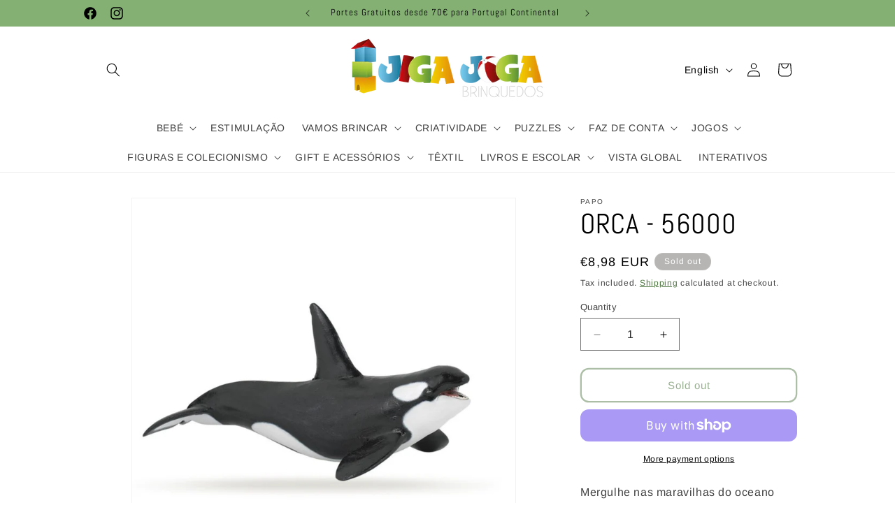

--- FILE ---
content_type: application/x-javascript; charset=utf-8
request_url: https://bundler.nice-team.net/app/shop/status/030a08-39.myshopify.com.js?1769147500
body_size: -334
content:
var bundler_settings_updated='1717710220';